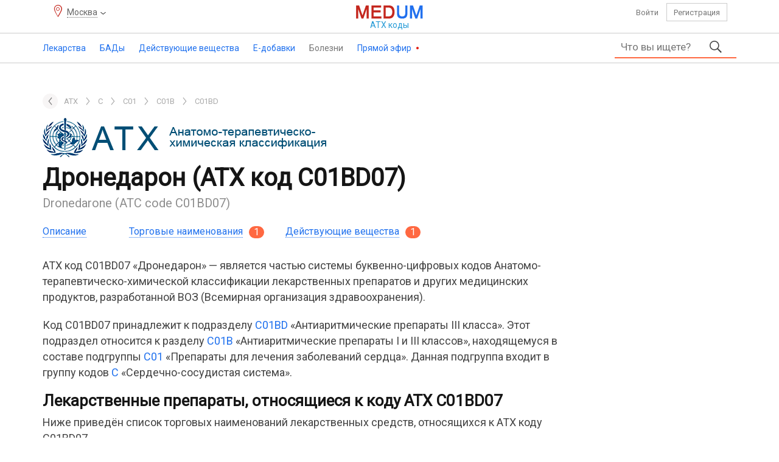

--- FILE ---
content_type: text/html; charset=UTF-8
request_url: https://medum.ru/atc-c01bd07
body_size: 7745
content:
    <!DOCTYPE HTML>
    <html lang="ru">
    <head>
        <meta http-equiv="content-type" content="text/html"/>
        <meta name="description" content="Код АТХ Дронедарон (АТС-C01BD07) в структуре Анатомо-химическо-терапевтической классификации. Dronedarone — английское название кода АТХ утверждённое Всемирной организацией здравоохранения (ВОЗ). Изменения, дополнения, действующие вещества и лекарственные препараты относящиеся к коду АТХ Дронедарон."/>
        <meta charset="utf-8"/>
        <title>Дронедарон код АТХ C01BD07 | Справочник лекарственных препаратов Medum.ru</title>
        <link rel="preload" href="/assets/font/health-medicine-guide.woff2" as="font" type="font/woff2" crossorigin>
        <script src="https://ajax.googleapis.com/ajax/libs/jquery/3.2.1/jquery.min.js"></script>
        <script>
            if (typeof jQuery == 'undefined') {
                document.write(unescape('%3Cscript src=\'/assets/jquery.js\'%3E%3C/script%3E'));
            }
        </script>
        <link href="https://fonts.googleapis.com/css?family=Roboto" rel="stylesheet">
        <link href="/assets/bootstrap.css" rel="stylesheet" type="text/css"/>
        <link href="/assets/style.css" rel="stylesheet" type="text/css"/>
        <link rel='stylesheet' href='/assets/styles/geo.css'/>
        <script src="/assets/js/script.min.js"></script>
        <meta name="viewport" content="width=device-width, initial-scale=1"/>
                <link rel="icon" href="https://medum.ru/favicon.ico" type="image/x-icon">
        <link rel="apple-touch-icon" sizes="180x180" href="https://medum.ru/assets/icons/apple-touch-icon.png">
        <link rel="apple-touch-icon" sizes="120x120" href="https://medum.ru/assets/icons/apple-touch-icon-120x120.png">
        <link rel="apple-touch-icon" sizes="152x152" href="https://medum.ru/assets/icons/apple-touch-icon-152x152.png">
        <link rel="icon" type="image/png" sizes="32x32" href="https://medum.ru/assets/icons/favicon-32x32.png">
        <link rel="icon" type="image/png" sizes="16x16" href="https://medum.ru/assets/icons/favicon-16x16.png">
        <link rel="manifest" href="https://medum.ru/assets/icons/manifest.json">
        <meta name="msapplication-config" content="https://medum.ru/assets/icons/browserconfig.xml"/>
        <link rel="mask-icon" href="https://medum.ru/assets/icons/safari-pinned-tab.svg" color="#5bbad5">
        <meta name='csrf-token' content='vbQazDJrLrQoNaArMaJ8NDMrNqx6ADUoBnMpLWZ6MaMrAnBcLGtdAHRhRmEsRqlbNGBcLWNauJ==' />        <link rel="canonical" href="https://medum.ru/atc-c01bd07"/>
        <meta name="theme-color" content="#ffffff">
        <meta name="robots" content="index">
        <meta name='wmail-verification' content='1b717181f59d0306647664597e94cc72'/>
                    <script>
                if (!navigator.cookieEnabled) {
                    location.href = location.pathname + (location.search ? (location.search + '&') : '?') + 'nocookie=true';
                }
            </script>
                    <script src="/assets/hyphen.js"></script>
            <script src="/assets/emoji.js"></script>
            <script>
                $(document).ready(
                    function () {
                        $('table').hyphenate();
                    }
                );
            </script>
        <script>
            const userAuth = false;
            $(function () {
                $('#content').addtocopy();
            });        </script>
        <script async src="https://yandex.ru/ads/system/header-bidding.js"></script>
<script>
var adfoxBiddersMap = {
  "sape": "2893569"
};

var adUnits = [
  {
    "code": "adfox_170843327932287114",
    "bids": [
      {
        "bidder": "sape",
        "params": {
          "placementId": "881519"
        }
      }
   ],
        "sizes": [
        [728,90],
        [970,90]
        ]
    },
    {
    "code": "adfox_170904108388336813",
    "bids": [
      {
        "bidder": "sape",
        "params": {
          "placementId": "881523"
        }
      }
    ],
        "sizes": [
        [728,90],
        [970,90],
        [970,250]
        ]
  },
  {
    "code": "adfox_170904181316728081",
    "bids": [
      {
        "bidder": "sape",
        "params": {
          "placementId": "881520"
        }
      }
    ]
  },
  {
    "code": "adfox_170911552854318335",
    "bids": [
      {
        "bidder": "sape",
        "params": {
          "placementId": "883801"
        }
      }
    ],
        "sizes": [
        [728,90],
        ]
  },
  {
    "code": "adfox_170911626386931836",
    "bids": [
      {
        "bidder": "sape",
        "params": {
          "placementId": "883804"
        }
      }
    ],
        "sizes": [
        [728,90],
        ]
  },
  {
    "code": "adfox_170911670411856416",
    "bids": [
      {
        "bidder": "sape",
        "params": {
          "placementId": "883807"
        }
      }
    ],
        "sizes": [
        [728,90],
        ]
  },
  {
    "code": "adfox_170911710057665528",
    "bids": [
      {
        "bidder": "sape",
        "params": {
          "placementId": "883808"
        }
      }
    ],
        "sizes": [
        [728,90],
        ]
  },
  {
    "code": "adfox_17091174681736339",
    "bids": [
      {
        "bidder": "sape",
        "params": {
          "placementId": "883809"
        }
      }
    ],
        "sizes": [
        [728,90],
        ]
  },
  {
    "code": "adfox_170912027093314264",
    "bids": [
      {
        "bidder": "sape",
        "params": {
          "placementId": "883828"
        }
      }
    ],
        "sizes": [
        [728,90],
        ]
  },
{
    "code": "adfox_171155336264114056",
    "bids": [
      {
        "bidder": "sape",
        "params": {
          "placementId": "881518"
        }
      }
    ]
  }
];

var userTimeout = 1000;
var syncPixels = [{
        bidder: 'sape',
        pixels: ['https://acint.net/cmatch/?dp=14&pi=1754579']
    }];
window.YaHeaderBiddingSettings = {
  biddersMap: adfoxBiddersMap,
  adUnits: adUnits,
  timeout: userTimeout,
  syncPixels: syncPixels
};
</script>
<script>window.yaContextCb = window.yaContextCb || []</script>
<script src="https://yandex.ru/ads/system/context.js" async></script>    </head>
    <body>
    <!--BODY-->
    <div id="wrapper">
        <header>
    <div class="top hidden-xs hidden-sm">
        <div class="container">
            <div class="row">
                <div class="col-xs-3 col-sm-4"><p class='geo-location'><span>Москва</span></p></div>
                <div class="col-xs-6 col-sm-4 center">
                    <a class="logotype" href="/">
                        <img src="/assets/i/logo.png"/>
                        <span>АТХ коды</span>
                    </a>
                </div>
                <div class="col-xs-3 col-sm-4 personal">
                                            <a rel="nofollow" href="/auth" class="auth">Войти</a>
                        <a rel="nofollow" href="/register" class="register">Регистрация</a>
                                    </div>
            </div>
        </div>
    </div>
    <div id="toppanel">
        <div class="container clear hidden-xs hidden-sm">
                            <ul class="menu">
                                            <li class="medicine" >
                                                            <a href="/lekarstvennye-sredstva">Лекарства                                        <span></span></a>
                                    <ul>
                            <li>
                                            <span>Лекарства</span>
                                                <ul>
                            <li>
                                            <a href="/lekarstvennye-sredstva">Лекарства от А до Я</a>
                                                        </li>
                                <li>
                                            <a href="/registratcionnye-udostovereniia">Регистрационные удостоверения</a>
                                                        </li>
                                <li>
                                            <a href="/proizvoditeli-lekarstv">Производители лекарств и владельцы регистрационных удостоверений</a>
                                                        </li>
                        </ul>
                        </li>
                                <li>
                                            <span>Классификаторы</span>
                                                <ul>
                            <li>
                                            <a href="/farmakoterapevticheskie-gruppy">Фармакотерапевтические группы</a>
                                                        </li>
                        </ul>
                        </li>
                                <li>
                                            <span>Беременность</span>
                                                <ul>
                            <li>
                                            <a href="/primenenie-lekarstv-pri-beremennosti-i-laktacii">Применение лекарств при беременности</a>
                                                        </li>
                                <li>
                                            <a href="/kategorii-dejstviya-na-plod-po-fda">FDA - Категории при беременности</a>
                                                        </li>
                        </ul>
                        </li>
                        </ul>
                                </li>
                                            <li class="supplement" >
                                                            <a href="/bady">БАДы                                        <span></span></a>
                                    <ul>
                            <li>
                                            <span>БАДы</span>
                                                <ul>
                            <li>
                                            <a href="/proizvoditeli-badov">Производители БАДов и владельцы свидетельств о регистрации</a>
                                                        </li>
                                <li>
                                            <a href="/svidetelstva-o-gosudarstvennoj-registracii-bad">Свидетельства о государственной регистрации</a>
                                                        </li>
                                <li>
                                            <a href="/bady">БАДы от А до Я</a>
                                                        </li>
                        </ul>
                        </li>
                                <li>
                                            <span>Классификаторы</span>
                                                <ul>
                            <li>
                                            <a href="/klassifikaciya-bad">Классификация БАД</a>
                                                        </li>
                        </ul>
                        </li>
                                <li>
                                            <span>Беременность</span>
                                                <ul>
                            <li>
                                            <a href="/primenenie-bad-pri-beremennosti-i-laktacii">Применение БАД при беременности и лактации</a>
                                                        </li>
                        </ul>
                        </li>
                        </ul>
                                </li>
                                            <li class="active-ingredient" >
                                                            <a href="/dejstvuyushchie-veshchestva">Действующие вещества                                        <span></span></a>
                                    <ul>
                            <li>
                                            <span>Действующие вещества</span>
                                                <ul>
                            <li>
                                            <a href="/dejstvuyushchie-veshchestva">Действующие вещества от А до Я</a>
                                                        </li>
                        </ul>
                        </li>
                                <li>
                                            <span>Классификаторы</span>
                                                <ul>
                            <li>
                                            <a href="/atc">АТХ — Анатомо-терапевтическо-химическая классификация</a>
                                                        </li>
                                <li>
                                            <a href="/mnn">МНН — Международные непатентованные наименования</a>
                                                        </li>
                                <li>
                                            <a href="/farmakologicheskie-gruppy">Фармакологические группы</a>
                                                        </li>
                        </ul>
                        </li>
                                <li>
                                            <span>Беременность</span>
                                                <ul>
                            <li>
                                            <a href="/beremennost-i-laktaciya-dejstvuyushchie-veshchestva">Применение действующих веществ при беременности и лактации</a>
                                                        </li>
                                <li>
                                            <a href="/kategorii-dejstviya-na-plod-po-fda">FDA - Категории при беременности</a>
                                                        </li>
                        </ul>
                        </li>
                        </ul>
                                </li>
                                            <li class="e-additive" >
                                                            <a href="/e-dobavki">Е-добавки                                        <span></span></a>
                                    <ul>
                            <li>
                                            <a href="/e-dobavki">Е-добавки</a>
                                                        </li>
                                <li>
                                            <a href="/gruppy-pishchevykh-dobavok">Группы пищевых добавок</a>
                                                        </li>
                        </ul>
                                </li>
                                            <li class="ailment" >
                                                            <p>Болезни<span></span>                                </p>
                                    <ul>
                            <li>
                                            <a href="/mkb-10">МКБ 10 - Международная классификация болезней</a>
                                                        </li>
                                <li>
                                            <a href="/mkb-11">МКБ 11 - Международная классификация болезней</a>
                                                        </li>
                        </ul>
                                </li>
                                            <li class="broadcast" >
                                                            <a href="/pryamoj-ehfir">Прямой эфир                                        <span></span></a>
                                    <ul>
                            <li>
                                            <a href="/pryamoj-ehfir-blogi">Блоги</a>
                                                        </li>
                                <li>
                                            <a href="/pryamoj-ehfir-otzyvy">Отзывы</a>
                                                        </li>
                                <li>
                                            <a href="/pryamoj-ehfir-voprosy">Вопросы</a>
                                                        </li>
                                <li>
                                            <a href="/pryamoj-ehfir-kommentarii">Комментарии</a>
                                                        </li>
                        </ul>
                                </li>
                                    </ul>
                                <form class="main-search clear" action="/search">
            <div class="input">
                <input autocomplete="off" placeholder="Что вы ищете?" type="text" name="phrase"
                       value=""/>
                <ul></ul>
            </div>
            <button type="submit"></button>
                    </form>
        <span class="mobile"></span>
                </div>
        <!--noindex-->
                <div class="mobile-top">
            <div class="menu"></div>
            <a class="logotype" href="/">
                <img alt="Справочник лекарств" src="/assets/i/logo.png"/>
            </a>
            <div class="user">
                                    <a class="auth" href="/auth"></a>
                            </div>
                    <form class="main-search clear" action="/search">
            <div class="input">
                <input autocomplete="off" placeholder="Что вы ищете?" type="text" name="phrase"
                       value=""/>
                <ul></ul>
            </div>
            <button type="submit"></button>
                    </form>
        <span class="mobile"></span>
                </div>
                <!--/noindex-->
    </div>
    <!--noindex-->
            <div id="menu">
            <p><span class="font"></span></p>
            <p class='geo-location'><span>Москва</span></p>            <ul>
                            <li><a href="/lekarstvennye-sredstva">Лекарства</a></li>
                    <li><a href="/bady">Бады</a></li>
                    <li><a href="/dejstvuyushchie-veshchestva">Действующие вещества</a></li>
                    <li><a href="/e-dobavki">Е-добавки</a></li>
                    <li><a href="/pryamoj-ehfir">Прямой эфир</a></li>
                <li class="separator"></li>
                <li><a href="/mkb-10">МКБ-10</a></li>
            <li><a href="/atc">АТХ</a></li>
            <li><a href="/farmakologicheskie-gruppy">Фармакологические группы</a></li>
            <li><a href="/kategorii-dejstviya-na-plod-po-fda">FDA — беременность</a></li>
            <li class="separator"></li>
                <li class="assets"><a href="/agreement">Пользовательское соглашение</a></li>
            <li class="assets"><a href="/kontakty">Контакты</a></li>
            <li class="assets"><a href="/rekvizity">Реквизиты</a></li>
            <li class="assets"><a href="/feedback">Обратная связь</a></li>
            <li class="assets"><a href="/vakansii">Вакансии</a></li>
                    <li class="separator"></li>
                <li class="menu-footer">
                    <span class="right">2016–2026 © ООО «Медум.ру» (Ltd. Medum.ru)</span>
                </li>
                <li class="separator"></li>
            </ul>
        </div>
            <!--/noindex-->
</header>        
        <div id="content">
            <div class="container">
                <!--MAIN-->
                                    <div class="top">
                        <div data-id='55' data-hash='459718500d18a7db57a391ad87519168' class='top block'><div id="adfox_170843327932287114"></div>
<script>
    window.yaContextCb.push(()=>{
        Ya.adfoxCode.create({
            ownerId: 352550,
            containerId: 'adfox_170843327932287114',
            params: {
                pp: 'g',
                ps: 'ffmc',
                p2: 'ivxy'
            }
        })
    })
</script></div>
                    </div>
                                <div class="middle">
                    <div class="left">
                                    <div class="breadcrumbs">
                <ul class="breadcrumbs" itemscope itemtype="http://schema.org/BreadcrumbList">
                                        <!--noindex-->
                    <li><a href="/atc-c01b" rel="nofollow"></a></li><!--/noindex-->
                                                                        <li itemprop="itemListElement" itemscope itemtype="http://schema.org/ListItem">
                            <a itemprop="item" id="/atc" title="АТХ"
                               href="/atc">        <span itemprop="name">АТХ</span>
        <meta itemprop="position" content="1">
        <link itemprop="url" content="https://medum.ru/atc"/>
        </a>
                                                </li>
                                                                        <li itemprop="itemListElement" itemscope itemtype="http://schema.org/ListItem">
                            <a itemprop="item" id="/atc-c" title="C"
                               href="/atc-c">        <span itemprop="name">C</span>
        <meta itemprop="position" content="2">
        <link itemprop="url" content="https://medum.ru/atc-c"/>
        </a>
                                                </li>
                                                                        <li itemprop="itemListElement" itemscope itemtype="http://schema.org/ListItem">
                            <a itemprop="item" id="/atc-c01" title="C01"
                               href="/atc-c01">        <span itemprop="name">C01</span>
        <meta itemprop="position" content="3">
        <link itemprop="url" content="https://medum.ru/atc-c01"/>
        </a>
                                                </li>
                                                                        <li itemprop="itemListElement" itemscope itemtype="http://schema.org/ListItem">
                            <a itemprop="item" id="/atc-c01b" title="C01B"
                               href="/atc-c01b">        <span itemprop="name">C01B</span>
        <meta itemprop="position" content="4">
        <link itemprop="url" content="https://medum.ru/atc-c01b"/>
        </a>
                                                </li>
                                                                        <li itemprop="itemListElement" itemscope itemtype="http://schema.org/ListItem">
                            <a itemprop="item" id="/atc-c01bd" title="C01BD"
                               href="/atc-c01bd">        <span itemprop="name">C01BD</span>
        <meta itemprop="position" content="5">
        <link itemprop="url" content="https://medum.ru/atc-c01bd"/>
        </a>
                                                </li>
                                    </ul>
            </div>
            
                        <!--CONTENT-->
                        <div class="content">
                                    <img alt="АТХ" src="/images/ATC.png"/>
        <h1>Дронедарон (АТХ код C01BD07)</h1>
        <p class="english-atc-name">Dronedarone (ATC code C01BD07)</p>
                    <ul class="atc-tabs"><li class="hidden-xs"><a href="#description">Описание</a></li><li><a href="#medicines">Торговые наименования <i>1</i></a></li><li><a href="#ingredients">Действующие вещества <i>1</i></a></li></ul>
                        <div class='atc' id="description"><p>АТХ код C01BD07 «Дронедарон» — является частью системы буквенно-цифровых кодов Анатомо-терапевтическо-химической классификации лекарственных препаратов и других медицинских продуктов, разработанной ВОЗ (Всемирная организация здравоохранения).</p><p>Код C01BD07 принадлежит к подразделу <a href="/atc-c01bd">C01BD</a> «Антиаритмические препараты III класса». Этот подраздел относится к разделу <a href="/atc-c01b">C01B</a> «Антиаритмические препараты I и III классов», находящемуся в составе подгруппы <a href="/atc-c01">C01</a> «Препараты для лечения заболеваний сердца». Данная подгруппа входит в группу кодов <a href="/atc-c">C</a> «Сердечно-сосудистая система».</p></div>
                        <div id="medicines" class="atc-medicines outer-as">
                <h2>Лекарственные препараты, относящиеся к коду АТХ C01BD07</h2>
                <p>Ниже приведён список торговых наименований лекарственных средств, относящихся к АТХ
                    коду C01BD07.</p>
                <ul class="preparation-list">
                    <li>Тоговые наименования</li>
                                            <li>
                            <div class="left">
                                <a class="link" href="/multak">Мультак<sup>®</sup></a>
                                <p class='phе'>Фармакотерапевтическая группа: <a href="/antiaritmicheskoe-sredstvo">Антиаритмическое средство</a></p>                            </div>
                                                    </li>
                                    </ul>
            </div>
                        <div id="ingredients" class="atc-active-substance outer-as">
                <h2>Действующие вещества, относящиеся к коду АТХ C01BD07</h2>
                <p>Ниже приведён список действующих веществ, относящихся к АТХ коду C01BD07 (наименования
                    фармакологических групп и перечень торговых названий, связанных с этим кодом).</p>
                <ul>
                    <li>Действующие вещества</li>
                                            <li>
                            <a href="/dronedaron">Дронедарон</a>
                            <p class='phg'>Фармакологическая группа: <a href="/antiaritmicheskie-preparaty">Антиаритмические препараты</a></p>                        </li>
                                    </ul>
            </div>
                    <!--noindex-->
        <div id="share">
            <p>
                                        Поделиться этой страницей
                                </p>
            <div class="ya-share2"
                 data-services="vkontakte,facebook,odnoklassniki,twitter,telegram,viber,whatsapp"></div>
        </div>
        <!--/noindex-->                                 </div>
                        <!--CONTENT-->
                    </div>
                                <div class="right hidden-xs hidden-sm">
                            </div>
            
                </div>
                                    <div class="bottom">
                        <div data-id='85' data-hash='6215fb2ab656e44fa20c1c6d6272d843' class='bottom block'><!-- Yandex.RTB R-A-586491-87 -->
<div id="yandex_rtb_R-A-586491-87"></div>
<script>
window.yaContextCb.push(()=>{
	Ya.Context.AdvManager.render({
		"blockId": "R-A-586491-87",
		"renderTo": "yandex_rtb_R-A-586491-87",
		"type": "feed"
	})
})
</script></div>
                    </div>
                            </div>
        </div>
        <footer>
    <!--noindex-->
    <div class="middle">
        <div class="container">
            <div class="row" id="bottom-menu">
                <div class="col-md-5 col-sm-6 col-xs-12">
                    <ul>
                        <li>Поддержка</li>
                        <li><a href="/help">Помощь</a></li>
                        <li><a href="/faq">Частые вопросы и ответы</a></li>
                        <li><a href="/feedback">Задайте нам вопрос</a></li>
                    </ul>
                    <ul>
                        <li>Личный кабинет</li>
                                                    <li><a rel="nofollow" href="/auth">Войти</a></li>
                            <li><a rel="nofollow" href="/register">Создать новый профиль</a></li>
                                            </ul>
                </div>
                <div class="col-md-5 col-sm-6 col-xs-12">
                    <ul>
                        <li>Условия пользования</li>
                        <li><a href="/agreement">Пользовательское соглашение</a></li>
                        <li><a href="/rules">Правила публикаций</a></li>
                        <li><a href="/copyright">Правила перепечатки</a></li>
                    </ul>
                    <ul>
                        <li>О нас</li>
                        <li><a href="/about">Что такое Medum.ru</a></li>
                        <li><a href="/kontakty">Контакты</a></li>
                        <li><a href="/vakansii">Вакансии</a></li>
                        <li><a href="/rekvizity">Реквизиты</a></li>
                        <li><a href="/reclama-na-medum">Реклама на сайте</a></li>
                    </ul>
                </div>
                <div class="col-md-2 col-sm-12 col-xs-12 logo">
                    <img src="/assets/i/logotype.png"/>
                    <p>Портал о здоровье</p>
                </div>
            </div>
        </div>
    </div>
    <!--/noindex-->
    <div class="bottom">
        <div class="container">
            <!--noindex-->
            <p><!--noindex-->Анатомо-терапевтическо-химическая классификация (АТХ) — международная система классификации лекарственных средств. Информация на сайте Medum.ru – справочная. Информация, размещённая на сайте Medum.ru не предназначена для замены профессиональной медицинской консультации, диагностики или лечения. Обязательно консультируйтесь с медицинскими специалистами.<!--/noindex--></p>
            <!--/noindex-->
            <div id="informer">
    <p>Medum.ru — информационная база данных, объединяющая реестры 40 200 лекарств (официальные инструкции ГРЛС, ЕАЭС + зарубежные источники), 48 600 БАДов, 700 пищевых добавок, 13 800 действующих веществ, 101 400 регистрационных записей, и данные о 7 900 производителях, классификаторы, идентификаторы. Система включает 275 000 карточек товаров аптечного ассортимента, 7 231 000 региональных расценок (79 субъектов Российской Федерации, 312 городов, обновляемых ежедневно). Портал содержит свыше 1 931 000 уникальных страниц, включая развёрнутые информационные карточки, справочные материалы и вспомогательные ресурсы.</p>
    <p>За последние сутки количество обновлённых записей в реестре составляет — 162.</p>
    <p>Последнее комплексное обновление базы данных справочника Medum.ru произведено 22 января 2026 года.</p>
</div>            <!--noindex-->
            <p><!--noindex-->Medum.ru — коды АТХ (Анатомо-терапевтическо-химическая классификация). Сведения о кодах АТХ, активных фармацевтических субстанциях. Отзывы, мнения, вопросы и ответы, а также другие полезные разделы и сервисы.<!--/noindex--></p>
            <p>Все права защищены. 2016–2026 © ООО «Медум.ру» (Ltd. Medum.ru)</p>
            <p>Медум® (Medum®)</p>
            <!--/noindex-->
        </div>
    </div>
</footer>    </div>
    <!--BODY-->
            <div id="up">
            <span></span>
        </div>
                <!-- Yandex.Metrika counter -->
            <script type="text/javascript">
                (function (m, e, t, r, i, k, a) {
                    m[i] = m[i] || function () {
                        (m[i].a = m[i].a || []).push(arguments)
                    };
                    m[i].l = 1 * new Date();
                    k = e.createElement(t), a = e.getElementsByTagName(t)[0], k.async = 1, k.src = r, a.parentNode.insertBefore(k, a)
                })
                (window, document, 'script', 'https://mc.yandex.ru/metrika/tag.js', 'ym');
                ym(60653452, 'init', {
                    clickmap: true,
                    trackLinks: true,
                    accurateTrackBounce: true,
                    webvisor: true
                });
            </script>
            <noscript>
                <div><img src="https://mc.yandex.ru/watch/60653452" style="position:absolute; left:-9999px;" alt=""/>
                </div>
            </noscript>
            <!-- /Yandex.Metrika counter -->
            <!-- Global site tag (gtag.js) - Google Analytics -->
            <script async src="https://www.googletagmanager.com/gtag/js?id=UA-160197718-1"></script>
            <script>
                window.dataLayer = window.dataLayer || [];

                function gtag() {
                    dataLayer.push(arguments);
                }

                gtag('js', new Date());

                gtag('config', 'UA-160197718-1');
            </script>
                <!--OUTER-->
    <script src='/assets/scripts/geo.js'></script>
			<script async src='//yastatic.net/es5-shims/0.0.2/es5-shims.min.js'></script>
			<script async src='//yastatic.net/share2/share.js'></script>
            <div data-id='54' data-hash='45da41ef9eb61ddf92350da489b44f2c' class='over block'><!-- Yandex.RTB R-A-586491-88 -->
<script>
window.yaContextCb.push(()=>{
	Ya.Context.AdvManager.render({
		"blockId": "R-A-586491-56",
		"type": "fullscreen",
		"platform": "desktop"
	})
})
</script></div>
        </body>
    </html>
    